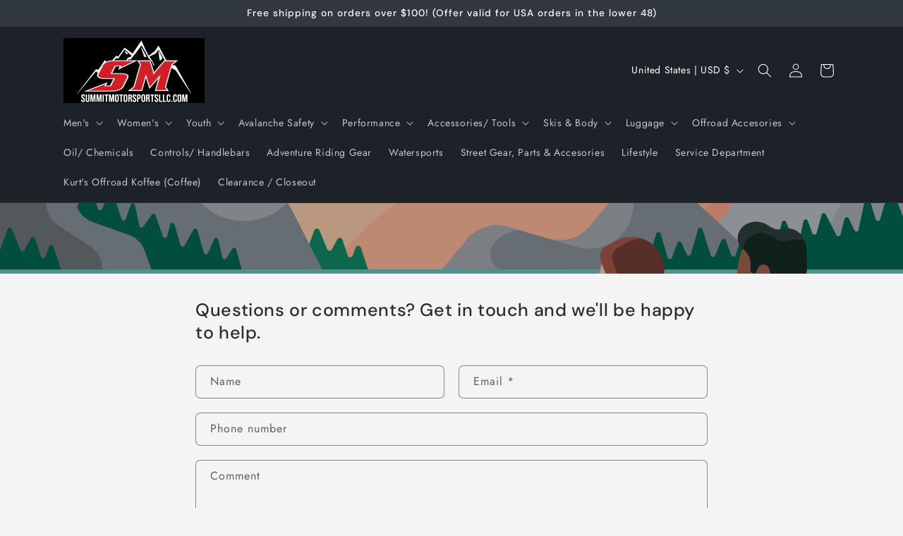

--- FILE ---
content_type: text/css
request_url: https://iridesms.com/cdn/shop/t/30/assets/component-mega-menu.css?v=10110889665867715061746745425
body_size: -217
content:
.mega-menu{position:static}.mega-menu__content{background-color:rgb(var(--color-background));border-left:0;border-radius:0;border-right:0;left:0;overflow-y:auto;padding-bottom:3rem;padding-top:3rem;position:absolute;right:0;top:100%}.shopify-section-header-sticky .mega-menu__content{max-height:calc(100vh - var(--header-bottom-position-desktop, 20rem) - 4rem)}.header-wrapper--border-bottom .mega-menu__content{border-top:0}.js .mega-menu__content{opacity:0;transform:translateY(-1.5rem)}.mega-menu[open] .mega-menu__content{opacity:1;transform:translateY(0)}.mega-menu__list{display:grid;gap:1.8rem 4rem;grid-template-columns:repeat(6,minmax(0,1fr));list-style:none}.mega-menu__link{color:rgba(var(--color-foreground),.75);display:block;line-height:calc(1 + .3 / var(--font-body-scale));padding-bottom:.6rem;padding-top:.6rem;text-decoration:none;transition:text-decoration var(--duration-short) ease;word-wrap:break-word}.mega-menu__link--level-2{font-weight:700}.header--top-center .mega-menu__list{display:flex;justify-content:center;flex-wrap:wrap;column-gap:0}.header--top-center .mega-menu__list>li{width:16%;padding-right:2.4rem}.mega-menu__link:hover,.mega-menu__link--active{color:rgb(var(--color-foreground));text-decoration:underline}.mega-menu__link--active:hover{text-decoration-thickness:.2rem}.mega-menu .mega-menu__list--condensed{display:block}.mega-menu__list--condensed .mega-menu__link{font-weight:400}
/*# sourceMappingURL=/cdn/shop/t/30/assets/component-mega-menu.css.map?v=10110889665867715061746745425 */
